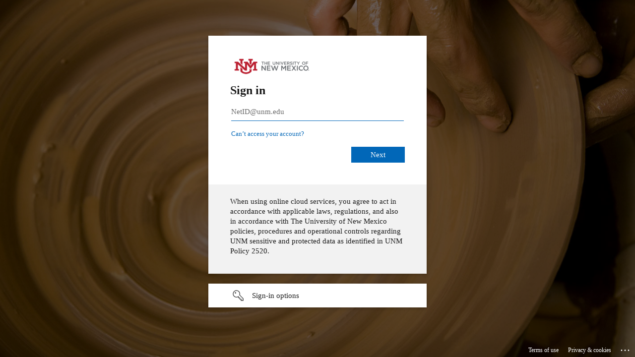

--- FILE ---
content_type: text/html; charset=utf-8
request_url: https://login.microsoftonline.com/25aa9830-e0f9-482b-897e-1a3b3c855e5c/saml2?SAMLRequest=fVLLbtswELz3KwTe9aIeoQhLhpsgaIAUNWKlh14CilolBCTS5VJG%2BvfVw0HjQ33kYmdnODOb7fvQeyewqIwuSRxExAMtTav0a0me63ufkW31ZYNi6OmR70b3pp%2Fg9wjovB0iWDfhbo3GcQB7AHtSEp6fHkvy5twReRj25lXpYNRDAO0YSoHrZCt7Bdq9aDFAedh9f6S3y2Ci3zlnVTM6WM9OQs53H3QL7yWZVu4meqWFWzRfMg1KWoOmc0b3SkMgzRDSTIiCJZEPUVf4KaONz4ob8GORNIlkWQaZDJcfEu%2FeWAnLN0vSiR6BeA93JXlhTHRNU0RJXLRpDlmRJgxEkbcti7ubSOQxTUWXT9u4F4jqBP%2FwiOMkHp3QriQ0oqkfpX6c1zTmUcwpDTJW%2FCLe3hpnpOm%2FKr3aP1rNjUCFfLYJuZN8torTIOLNuoT8W13v%2Ff2PQ028nx8x0jnGKViNfA3u%2Bq3jmZhUa858UWxnLwbhrmPniWr9blnlU4LK%2Fbngvg4XHx0i1f8bg8fwc0XCAZxohROb8LPc6vy8bGn1Fw%3D%3D&RelayState=TST-1597115-uCvxFFU39ABt9Yy1tD47kK4Jpq0m7U9H&sso_reload=true
body_size: 15108
content:


<!-- Copyright (C) Microsoft Corporation. All rights reserved. -->
<!DOCTYPE html>
<html dir="ltr" class="" lang="en">
<head>
    <title>Sign in to your account</title>
    <meta http-equiv="Content-Type" content="text/html; charset=UTF-8">
    <meta http-equiv="X-UA-Compatible" content="IE=edge">
    <meta name="viewport" content="width=device-width, initial-scale=1.0, maximum-scale=2.0, user-scalable=yes">
    <meta http-equiv="Pragma" content="no-cache">
    <meta http-equiv="Expires" content="-1">
    <link rel="preconnect" href="https://aadcdn.msftauth.net" crossorigin>
<meta http-equiv="x-dns-prefetch-control" content="on">
<link rel="dns-prefetch" href="//aadcdn.msftauth.net">
<link rel="dns-prefetch" href="//aadcdn.msauth.net">

    <meta name="PageID" content="ConvergedSignIn" />
    <meta name="SiteID" content="" />
    <meta name="ReqLC" content="1033" />
    <meta name="LocLC" content="en-US" />


        <meta name="format-detection" content="telephone=no" />

    <noscript>
        <meta http-equiv="Refresh" content="0; URL=https://login.microsoftonline.com/jsdisabled" />
    </noscript>

    
    
<meta name="robots" content="none" />

<script type="text/javascript" nonce='hKTAWhXahETxNqp7lXQw0g'>//<![CDATA[
$Config={"fShowPersistentCookiesWarning":false,"urlMsaSignUp":"https://login.live.com/oauth20_authorize.srf?scope=openid+profile+email+offline_access\u0026response_type=code\u0026client_id=51483342-085c-4d86-bf88-cf50c7252078\u0026response_mode=form_post\u0026redirect_uri=https%3a%2f%2flogin.microsoftonline.com%2fcommon%2ffederation%2foauth2msa\u0026state=[base64]\u0026estsfed=1\u0026uaid=a4925a23dbfc45788206f15c8285b1c4\u0026signup=1\u0026lw=1\u0026fl=easi2\u0026fci=https%3a%2f%2flogin.unm.edu%2fcas%2fsp%2fSAML2Client0%2fmetadata","urlMsaLogout":"https://login.live.com/logout.srf?iframed_by=https%3a%2f%2flogin.microsoftonline.com","urlOtherIdpForget":"https://login.live.com/forgetme.srf?iframed_by=https%3a%2f%2flogin.microsoftonline.com","showCantAccessAccountLink":true,"arrExternalTrustedRealmFederatedIdps":[{"IdpType":400,"IdpSignInUrl":"https://login.live.com/oauth20_authorize.srf?scope=openid+profile+email+offline_access\u0026response_type=code\u0026client_id=51483342-085c-4d86-bf88-cf50c7252078\u0026response_mode=form_post\u0026redirect_uri=https%3a%2f%2flogin.microsoftonline.com%2fcommon%2ffederation%2foauth2msa\u0026state=[base64]\u0026estsfed=1\u0026uaid=a4925a23dbfc45788206f15c8285b1c4\u0026fci=https%3a%2f%2flogin.unm.edu%2fcas%2fsp%2fSAML2Client0%2fmetadata\u0026idp_hint=github.com","DisplayName":"GitHub","Promoted":false}],"fEnableShowResendCode":true,"iShowResendCodeDelay":90000,"sSMSCtryPhoneData":"AF~Afghanistan~93!!!AX~Åland Islands~358!!!AL~Albania~355!!!DZ~Algeria~213!!!AS~American Samoa~1!!!AD~Andorra~376!!!AO~Angola~244!!!AI~Anguilla~1!!!AG~Antigua and Barbuda~1!!!AR~Argentina~54!!!AM~Armenia~374!!!AW~Aruba~297!!!AC~Ascension Island~247!!!AU~Australia~61!!!AT~Austria~43!!!AZ~Azerbaijan~994!!!BS~Bahamas~1!!!BH~Bahrain~973!!!BD~Bangladesh~880!!!BB~Barbados~1!!!BY~Belarus~375!!!BE~Belgium~32!!!BZ~Belize~501!!!BJ~Benin~229!!!BM~Bermuda~1!!!BT~Bhutan~975!!!BO~Bolivia~591!!!BQ~Bonaire~599!!!BA~Bosnia and Herzegovina~387!!!BW~Botswana~267!!!BR~Brazil~55!!!IO~British Indian Ocean Territory~246!!!VG~British Virgin Islands~1!!!BN~Brunei~673!!!BG~Bulgaria~359!!!BF~Burkina Faso~226!!!BI~Burundi~257!!!CV~Cabo Verde~238!!!KH~Cambodia~855!!!CM~Cameroon~237!!!CA~Canada~1!!!KY~Cayman Islands~1!!!CF~Central African Republic~236!!!TD~Chad~235!!!CL~Chile~56!!!CN~China~86!!!CX~Christmas Island~61!!!CC~Cocos (Keeling) Islands~61!!!CO~Colombia~57!!!KM~Comoros~269!!!CG~Congo~242!!!CD~Congo (DRC)~243!!!CK~Cook Islands~682!!!CR~Costa Rica~506!!!CI~Côte d\u0027Ivoire~225!!!HR~Croatia~385!!!CU~Cuba~53!!!CW~Curaçao~599!!!CY~Cyprus~357!!!CZ~Czechia~420!!!DK~Denmark~45!!!DJ~Djibouti~253!!!DM~Dominica~1!!!DO~Dominican Republic~1!!!EC~Ecuador~593!!!EG~Egypt~20!!!SV~El Salvador~503!!!GQ~Equatorial Guinea~240!!!ER~Eritrea~291!!!EE~Estonia~372!!!ET~Ethiopia~251!!!FK~Falkland Islands~500!!!FO~Faroe Islands~298!!!FJ~Fiji~679!!!FI~Finland~358!!!FR~France~33!!!GF~French Guiana~594!!!PF~French Polynesia~689!!!GA~Gabon~241!!!GM~Gambia~220!!!GE~Georgia~995!!!DE~Germany~49!!!GH~Ghana~233!!!GI~Gibraltar~350!!!GR~Greece~30!!!GL~Greenland~299!!!GD~Grenada~1!!!GP~Guadeloupe~590!!!GU~Guam~1!!!GT~Guatemala~502!!!GG~Guernsey~44!!!GN~Guinea~224!!!GW~Guinea-Bissau~245!!!GY~Guyana~592!!!HT~Haiti~509!!!HN~Honduras~504!!!HK~Hong Kong SAR~852!!!HU~Hungary~36!!!IS~Iceland~354!!!IN~India~91!!!ID~Indonesia~62!!!IR~Iran~98!!!IQ~Iraq~964!!!IE~Ireland~353!!!IM~Isle of Man~44!!!IL~Israel~972!!!IT~Italy~39!!!JM~Jamaica~1!!!JP~Japan~81!!!JE~Jersey~44!!!JO~Jordan~962!!!KZ~Kazakhstan~7!!!KE~Kenya~254!!!KI~Kiribati~686!!!KR~Korea~82!!!KW~Kuwait~965!!!KG~Kyrgyzstan~996!!!LA~Laos~856!!!LV~Latvia~371!!!LB~Lebanon~961!!!LS~Lesotho~266!!!LR~Liberia~231!!!LY~Libya~218!!!LI~Liechtenstein~423!!!LT~Lithuania~370!!!LU~Luxembourg~352!!!MO~Macao SAR~853!!!MG~Madagascar~261!!!MW~Malawi~265!!!MY~Malaysia~60!!!MV~Maldives~960!!!ML~Mali~223!!!MT~Malta~356!!!MH~Marshall Islands~692!!!MQ~Martinique~596!!!MR~Mauritania~222!!!MU~Mauritius~230!!!YT~Mayotte~262!!!MX~Mexico~52!!!FM~Micronesia~691!!!MD~Moldova~373!!!MC~Monaco~377!!!MN~Mongolia~976!!!ME~Montenegro~382!!!MS~Montserrat~1!!!MA~Morocco~212!!!MZ~Mozambique~258!!!MM~Myanmar~95!!!NA~Namibia~264!!!NR~Nauru~674!!!NP~Nepal~977!!!NL~Netherlands~31!!!NC~New Caledonia~687!!!NZ~New Zealand~64!!!NI~Nicaragua~505!!!NE~Niger~227!!!NG~Nigeria~234!!!NU~Niue~683!!!NF~Norfolk Island~672!!!KP~North Korea~850!!!MK~North Macedonia~389!!!MP~Northern Mariana Islands~1!!!NO~Norway~47!!!OM~Oman~968!!!PK~Pakistan~92!!!PW~Palau~680!!!PS~Palestinian Authority~970!!!PA~Panama~507!!!PG~Papua New Guinea~675!!!PY~Paraguay~595!!!PE~Peru~51!!!PH~Philippines~63!!!PL~Poland~48!!!PT~Portugal~351!!!PR~Puerto Rico~1!!!QA~Qatar~974!!!RE~Réunion~262!!!RO~Romania~40!!!RU~Russia~7!!!RW~Rwanda~250!!!BL~Saint Barthélemy~590!!!KN~Saint Kitts and Nevis~1!!!LC~Saint Lucia~1!!!MF~Saint Martin~590!!!PM~Saint Pierre and Miquelon~508!!!VC~Saint Vincent and the Grenadines~1!!!WS~Samoa~685!!!SM~San Marino~378!!!ST~São Tomé and Príncipe~239!!!SA~Saudi Arabia~966!!!SN~Senegal~221!!!RS~Serbia~381!!!SC~Seychelles~248!!!SL~Sierra Leone~232!!!SG~Singapore~65!!!SX~Sint Maarten~1!!!SK~Slovakia~421!!!SI~Slovenia~386!!!SB~Solomon Islands~677!!!SO~Somalia~252!!!ZA~South Africa~27!!!SS~South Sudan~211!!!ES~Spain~34!!!LK~Sri Lanka~94!!!SH~St Helena, Ascension, and Tristan da Cunha~290!!!SD~Sudan~249!!!SR~Suriname~597!!!SJ~Svalbard~47!!!SZ~Swaziland~268!!!SE~Sweden~46!!!CH~Switzerland~41!!!SY~Syria~963!!!TW~Taiwan~886!!!TJ~Tajikistan~992!!!TZ~Tanzania~255!!!TH~Thailand~66!!!TL~Timor-Leste~670!!!TG~Togo~228!!!TK~Tokelau~690!!!TO~Tonga~676!!!TT~Trinidad and Tobago~1!!!TA~Tristan da Cunha~290!!!TN~Tunisia~216!!!TR~Turkey~90!!!TM~Turkmenistan~993!!!TC~Turks and Caicos Islands~1!!!TV~Tuvalu~688!!!VI~U.S. Virgin Islands~1!!!UG~Uganda~256!!!UA~Ukraine~380!!!AE~United Arab Emirates~971!!!GB~United Kingdom~44!!!US~United States~1!!!UY~Uruguay~598!!!UZ~Uzbekistan~998!!!VU~Vanuatu~678!!!VA~Vatican City~39!!!VE~Venezuela~58!!!VN~Vietnam~84!!!WF~Wallis and Futuna~681!!!YE~Yemen~967!!!ZM~Zambia~260!!!ZW~Zimbabwe~263","fUseInlinePhoneNumber":true,"fDetectBrowserCapabilities":true,"fUseMinHeight":true,"fShouldSupportTargetCredentialForRecovery":true,"fAvoidNewOtcGenerationWhenAlreadySent":true,"fUseCertificateInterstitialView":true,"fIsPasskeySupportEnabled":true,"arrPromotedFedCredTypes":[],"fShowUserAlreadyExistErrorHandling":true,"fBlockOnAppleEmailClaimError":true,"fIsVerifiableCredentialsSupportEnabled":true,"iVerifiableCredentialPresentationPollingIntervalSeconds":0.5,"iVerifiableCredentialPresentationPollingTimeoutSeconds":300,"fIsQrPinEnabled":true,"fPasskeyAssertionRedirect":true,"fFixUrlExternalIdpFederation":true,"fEnableBackButtonBugFix":true,"fEnableTotalLossRecovery":true,"fUpdatePromotedCredTypesOrder":true,"fUseNewPromotedCredsComponent":true,"urlSessionState":"https://login.microsoftonline.com/common/DeviceCodeStatus","urlResetPassword":"https://passwordreset.microsoftonline.com/?ru=https%3a%2f%2flogin.microsoftonline.com%2f25aa9830-e0f9-482b-897e-1a3b3c855e5c%2freprocess%3fctx%[base64]\u0026mkt=en-US\u0026hosted=0\u0026device_platform=macOS","urlMsaResetPassword":"https://account.live.com/password/reset?wreply=https%3a%2f%2flogin.microsoftonline.com%2f25aa9830-e0f9-482b-897e-1a3b3c855e5c%2freprocess%3fctx%[base64]\u0026mkt=en-US","fFixUrlResetPassword":true,"urlGetCredentialType":"https://login.microsoftonline.com/common/GetCredentialType?mkt=en-US","urlGetRecoveryCredentialType":"https://login.microsoftonline.com/common/getrecoverycredentialtype?mkt=en-US","urlGetOneTimeCode":"https://login.microsoftonline.com/common/GetOneTimeCode","urlLogout":"https://login.microsoftonline.com/25aa9830-e0f9-482b-897e-1a3b3c855e5c/uxlogout","urlForget":"https://login.microsoftonline.com/forgetuser","urlDisambigRename":"https://go.microsoft.com/fwlink/p/?LinkID=733247","urlGoToAADError":"https://login.live.com/oauth20_authorize.srf?scope=openid+profile+email+offline_access\u0026response_type=code\u0026client_id=51483342-085c-4d86-bf88-cf50c7252078\u0026response_mode=form_post\u0026redirect_uri=https%3a%2f%2flogin.microsoftonline.com%2fcommon%2ffederation%2foauth2msa\u0026state=[base64]\u0026estsfed=1\u0026uaid=a4925a23dbfc45788206f15c8285b1c4\u0026fci=https%3a%2f%2flogin.unm.edu%2fcas%2fsp%2fSAML2Client0%2fmetadata","urlDeviceFingerprinting":"","urlPIAEndAuth":"https://login.microsoftonline.com/common/PIA/EndAuth","urlStartTlr":"https://login.microsoftonline.com/25aa9830-e0f9-482b-897e-1a3b3c855e5c/tlr/start","fKMSIEnabled":false,"iLoginMode":1,"fAllowPhoneSignIn":true,"fAllowPhoneInput":true,"fAllowSkypeNameLogin":true,"iMaxPollErrors":5,"iPollingTimeout":300,"srsSuccess":true,"fShowSwitchUser":true,"arrValErrs":["50058"],"sErrorCode":"50058","sWAMExtension":"ppnbnpeolgkicgegkbkbjmhlideopiji","sWAMChannel":"53ee284d-920a-4b59-9d30-a60315b26836","sErrTxt":"","sResetPasswordPrefillParam":"username","onPremPasswordValidationConfig":{"isUserRealmPrecheckEnabled":true},"fSwitchDisambig":true,"iRemoteNgcPollingType":2,"fUseNewNoPasswordTypes":true,"urlAadSignup":"https://signup.microsoft.com/signup?sku=teams_commercial_trial\u0026origin=ests\u0026culture=en-US","sCloudInstanceName":"microsoftonline.com","fShowSignInOptionsAsButton":true,"fUseNewPhoneSignInError":true,"fIsUpdatedAutocompleteEnabled":true,"fActivateFocusOnApprovalNumberRemoteNGC":true,"fIsPasskey":true,"fEnableDFPIntegration":true,"fEnableCenterFocusedApprovalNumber":true,"fShowPassKeyErrorUCP":true,"fFixPhoneDisambigSignupRedirect":true,"fEnableQrCodeA11YFixes":true,"fEnablePasskeyAwpError":true,"fEnableAuthenticatorTimeoutFix":true,"fEnablePasskeyAutofillUI":true,"sCrossDomainCanary":"[base64]","arrExcludedDisplayNames":["unknown"],"fFixShowRevealPassword":true,"fRemoveTLRFragment":true,"iMaxStackForKnockoutAsyncComponents":10000,"fShowButtons":true,"urlCdn":"https://aadcdn.msftauth.net/shared/1.0/","urlDefaultFavicon":"https://aadcdn.msftauth.net/shared/1.0/content/images/favicon_a_eupayfgghqiai7k9sol6lg2.ico","urlFooterTOU":"https://www.microsoft.com/en-US/servicesagreement/","urlFooterPrivacy":"https://privacy.microsoft.com/en-US/privacystatement","urlPost":"https://login.microsoftonline.com/25aa9830-e0f9-482b-897e-1a3b3c855e5c/login","urlPostAad":"https://login.microsoftonline.com/25aa9830-e0f9-482b-897e-1a3b3c855e5c/login","urlPostMsa":"https://login.live.com/ppsecure/partnerpost.srf?scope=openid+profile+email+offline_access\u0026response_type=code\u0026client_id=51483342-085c-4d86-bf88-cf50c7252078\u0026response_mode=form_post\u0026redirect_uri=https%3a%2f%2flogin.microsoftonline.com%2fcommon%2ffederation%2foauth2msa\u0026state=[base64]\u0026flow=fido\u0026estsfed=1\u0026uaid=a4925a23dbfc45788206f15c8285b1c4\u0026fci=https%3a%2f%2flogin.unm.edu%2fcas%2fsp%2fSAML2Client0%2fmetadata","urlRefresh":"https://login.microsoftonline.com/25aa9830-e0f9-482b-897e-1a3b3c855e5c/reprocess?ctx=[base64]","urlCancel":"https://login.unm.edu/cas/login?client_name=SAML2Client0\u0026error=access_denied\u0026error_subcode=cancel\u0026state=TST-1597115-uCvxFFU39ABt9Yy1tD47kK4Jpq0m7U9H","urlResume":"https://login.microsoftonline.com/25aa9830-e0f9-482b-897e-1a3b3c855e5c/resume?ctx=[base64]","iPawnIcon":0,"iPollingInterval":1,"sPOST_Username":"","fEnableNumberMatching":true,"sFT":"[base64]","sFTName":"flowToken","sSessionIdentifierName":"code","sCtx":"[base64]","iProductIcon":-1,"fEnableOneDSClientTelemetry":true,"staticTenantBranding":[{"Locale":0,"BannerLogo":"https://aadcdn.msftauthimages.net/dbd5a2dd-hjf-ifajl5-iwckwbvi6uyo6x4zhzdfkagkgniuyhve/logintenantbranding/0/bannerlogo?ts=637091925294966079","Illustration":"https://aadcdn.msftauthimages.net/dbd5a2dd-hjf-ifajl5-iwckwbvi6uyo6x4zhzdfkagkgniuyhve/logintenantbranding/0/illustration?ts=637091925283815551","BoilerPlateText":"<p>When using online cloud services, you agree to act in accordance with applicable laws, regulations, and also in accordance with The University of New Mexico policies, procedures and operational controls regarding UNM sensitive and protected data as identified in UNM Policy 2520.</p>\n","UserIdLabel":"NetID@unm.edu","KeepMeSignedInDisabled":false,"UseTransparentLightBox":false}],"oAppCobranding":{},"iBackgroundImage":4,"arrSessions":[],"fApplicationInsightsEnabled":false,"iApplicationInsightsEnabledPercentage":0,"urlSetDebugMode":"https://login.microsoftonline.com/common/debugmode","fEnableCssAnimation":true,"fDisableAnimationIfAnimationEndUnsupported":true,"fAllowGrayOutLightBox":true,"fUseMsaSessionState":true,"fIsRemoteNGCSupported":true,"desktopSsoConfig":{"isEdgeAnaheimAllowed":true,"iwaEndpointUrlFormat":"https://autologon.microsoftazuread-sso.com/{0}/winauth/sso?client-request-id=a4925a23-dbfc-4578-8206-f15c8285b1c4","iwaSsoProbeUrlFormat":"https://autologon.microsoftazuread-sso.com/{0}/winauth/ssoprobe?client-request-id=a4925a23-dbfc-4578-8206-f15c8285b1c4","iwaIFrameUrlFormat":"https://autologon.microsoftazuread-sso.com/{0}/winauth/iframe?client-request-id=a4925a23-dbfc-4578-8206-f15c8285b1c4\u0026isAdalRequest=False","iwaRequestTimeoutInMs":10000,"startDesktopSsoOnPageLoad":false,"progressAnimationTimeout":10000,"isEdgeAllowed":false,"minDssoEdgeVersion":"17","isSafariAllowed":true,"redirectUri":"https://login.unm.edu/cas/login?client_name=SAML2Client0\u0026error=interaction_required\u0026error_description=Seamless+single+sign+on+failed+for+the+user.+This+can+happen+if+the+user+is+unable+to+access+on+premises+AD+or+intranet+zone+is+not+configured+correctly+Trace+ID%3a+87d29b96-2b8a-4a2c-8633-7ceac9557100+Correlation+ID%3a+a4925a23-dbfc-4578-8206-f15c8285b1c4+Timestamp%3a+2025-11-27+01%3a31%3a17Z\u0026state=TST-1597115-uCvxFFU39ABt9Yy1tD47kK4Jpq0m7U9H","isIEAllowedForSsoProbe":true,"edgeRedirectUri":"https://autologon.microsoftazuread-sso.com/25aa9830-e0f9-482b-897e-1a3b3c855e5c/winauth/sso/edgeredirect?client-request-id=a4925a23-dbfc-4578-8206-f15c8285b1c4\u0026origin=login.microsoftonline.com\u0026is_redirected=1","isFlowTokenPassedInEdge":true},"urlLogin":"https://login.microsoftonline.com/25aa9830-e0f9-482b-897e-1a3b3c855e5c/reprocess?ctx=[base64]","urlDssoStatus":"https://login.microsoftonline.com/common/instrumentation/dssostatus","iSessionPullType":2,"fUseSameSite":true,"iAllowedIdentities":2,"uiflavor":1001,"urlFidoHelp":"https://go.microsoft.com/fwlink/?linkid=2013738","fShouldPlatformKeyBeSuppressed":true,"urlFidoLogin":"https://login.microsoft.com/25aa9830-e0f9-482b-897e-1a3b3c855e5c/fido/get?uiflavor=Web","fIsFidoSupported":true,"fLoadStringCustomizationPromises":true,"fUseAlternateTextForSwitchToCredPickerLink":true,"fOfflineAccountVisible":false,"fEnableUserStateFix":true,"fAccessPassSupported":true,"fShowAccessPassPeek":true,"fUpdateSessionPollingLogic":true,"fEnableShowPickerCredObservable":true,"fFetchSessionsSkipDsso":true,"fIsCiamUserFlowUxNewLogicEnabled":true,"fUseNonMicrosoftDefaultBrandingForCiam":true,"sCompanyDisplayName":"University of New Mexico","fRemoveCustomCss":true,"fFixUICrashForApiRequestHandler":true,"fShowUpdatedKoreanPrivacyFooter":true,"fUsePostCssHotfix":true,"fFixUserFlowBranding":true,"fIsQrCodePinSupported":true,"fEnablePasskeyNullFix":true,"fEnableRefreshCookiesFix":true,"fEnableWebNativeBridgeInterstitialUx":true,"fEnableWindowParentingFix":true,"fEnableNativeBridgeErrors":true,"urlAcmaServerPath":"https://login.microsoftonline.com","sTenantId":"25aa9830-e0f9-482b-897e-1a3b3c855e5c","sMkt":"en-US","fIsDesktop":true,"fUpdateConfigInit":true,"fLogDisallowedCssProperties":true,"fDisallowExternalFonts":true,"sFidoChallenge":"O.eyJ0eXAiOiJKV1QiLCJhbGciOiJSUzI1NiIsIng1dCI6InJ0c0ZULWItN0x1WTdEVlllU05LY0lKN1ZuYyJ9.eyJhdWQiOiJ1cm46bWljcm9zb2Z0OmZpZG86Y2hhbGxlbmdlIiwiaXNzIjoiaHR0cHM6Ly9sb2dpbi5taWNyb3NvZnQuY29tIiwiaWF0IjoxNzY0MjA3MDc3LCJuYmYiOjE3NjQyMDcwNzcsImV4cCI6MTc2NDIwNzM3N30.[base64]","scid":1015,"hpgact":1900,"hpgid":1104,"pgid":"ConvergedSignIn","apiCanary":"[base64]","canary":"1w3Z+5Or2lrAyH7sVNseSP60Lht9DM+tOZbRsKZwRa0=8:1:CANARY:+qhH3n3wUblxl0BnCiJt0niWfqM7B3jmn4BGrS8+MV8=","sCanaryTokenName":"canary","fSkipRenderingNewCanaryToken":false,"fEnableNewCsrfProtection":true,"correlationId":"a4925a23-dbfc-4578-8206-f15c8285b1c4","sessionId":"87d29b96-2b8a-4a2c-8633-7ceac9557100","sRingId":"R6","locale":{"mkt":"en-US","lcid":1033},"slMaxRetry":2,"slReportFailure":true,"strings":{"desktopsso":{"authenticatingmessage":"Trying to sign you in"}},"enums":{"ClientMetricsModes":{"None":0,"SubmitOnPost":1,"SubmitOnRedirect":2,"InstrumentPlt":4}},"urls":{"instr":{"pageload":"https://login.microsoftonline.com/common/instrumentation/reportpageload","dssostatus":"https://login.microsoftonline.com/common/instrumentation/dssostatus"}},"browser":{"ltr":1,"Chrome":1,"_Mac":1,"_M131":1,"_D0":1,"Full":1,"RE_WebKit":1,"b":{"name":"Chrome","major":131,"minor":0},"os":{"name":"OSX","version":"10.15.7"},"V":"131.0"},"watson":{"url":"/common/handlers/watson","bundle":"https://aadcdn.msftauth.net/ests/2.1/content/cdnbundles/watson.min_q5ptmu8aniymd4ftuqdkda2.js","sbundle":"https://aadcdn.msftauth.net/ests/2.1/content/cdnbundles/watsonsupportwithjquery.3.5.min_dc940oomzau4rsu8qesnvg2.js","fbundle":"https://aadcdn.msftauth.net/ests/2.1/content/cdnbundles/frameworksupport.min_oadrnc13magb009k4d20lg2.js","resetErrorPeriod":5,"maxCorsErrors":-1,"maxInjectErrors":5,"maxErrors":10,"maxTotalErrors":3,"expSrcs":["https://login.microsoftonline.com","https://aadcdn.msauth.net/","https://aadcdn.msftauth.net/",".login.microsoftonline.com"],"envErrorRedirect":true,"envErrorUrl":"/common/handlers/enverror"},"loader":{"cdnRoots":["https://aadcdn.msauth.net/","https://aadcdn.msftauth.net/"],"logByThrowing":true,"tenantBrandingCdnRoots":["aadcdn.msauthimages.net","aadcdn.msftauthimages.net"]},"serverDetails":{"slc":"ProdSlices","dc":"EUS","ri":"BL6XXXX","ver":{"v":[2,1,22549,4]},"rt":"2025-11-27T01:31:17","et":46},"clientEvents":{"enabled":true,"telemetryEnabled":true,"useOneDSEventApi":true,"flush":60000,"autoPost":true,"autoPostDelay":1000,"minEvents":1,"maxEvents":1,"pltDelay":500,"appInsightsConfig":{"instrumentationKey":"69adc3c768bd4dc08c19416121249fcc-66f1668a-797b-4249-95e3-6c6651768c28-7293","webAnalyticsConfiguration":{"autoCapture":{"jsError":true}}},"defaultEventName":"IDUX_ESTSClientTelemetryEvent_WebWatson","serviceID":3,"endpointUrl":""},"fApplyAsciiRegexOnInput":true,"country":"US","fBreakBrandingSigninString":true,"bsso":{"states":{"START":"start","INPROGRESS":"in-progress","END":"end","END_SSO":"end-sso","END_USERS":"end-users"},"nonce":"AwABEgEAAAADAOz_BQD0_5WnY1U5EeMxsngvlTULi1kGlvzeyhb090nqIJ-F4DDmOvzs6I5oclDkRz4BnZctrvAgqqm9MCAF8Gpd02tbhRggAA","overallTimeoutMs":4000,"telemetry":{"type":"ChromeSsoTelemetry","nonce":"AwABDwEAAAADAOz_BQD0_4u23-s0xtVjEFSPAaTuWEV_oXCFticf6XaG1c2laamQt7r8svOSOmOP8K9jUzWakDs0k7eTf4HApwKFxrIilAILilha4MlcIlqSQ2BZMgFwIAA","reportStates":[]},"redirectEndStates":["end"],"cookieNames":{"aadSso":"AADSSO","winSso":"ESTSSSO","ssoTiles":"ESTSSSOTILES","ssoPulled":"SSOCOOKIEPULLED","userList":"ESTSUSERLIST"},"type":"chrome","reason":"Pull suppressed because it was already attempted and the current URL was reloaded."},"urlNoCookies":"https://login.microsoftonline.com/cookiesdisabled","fTrimChromeBssoUrl":true,"inlineMode":5,"fShowCopyDebugDetailsLink":true,"fTenantBrandingCdnAddEventHandlers":true,"fAddTryCatchForIFrameRedirects":true};
//]]></script> 
<script type="text/javascript" nonce='hKTAWhXahETxNqp7lXQw0g'>//<![CDATA[
!function(){var e=window,r=e.$Debug=e.$Debug||{},t=e.$Config||{};if(!r.appendLog){var n=[],o=0;r.appendLog=function(e){var r=t.maxDebugLog||25,i=(new Date).toUTCString()+":"+e;n.push(o+":"+i),n.length>r&&n.shift(),o++},r.getLogs=function(){return n}}}(),function(){function e(e,r){function t(i){var a=e[i];if(i<n-1){return void(o.r[a]?t(i+1):o.when(a,function(){t(i+1)}))}r(a)}var n=e.length;t(0)}function r(e,r,i){function a(){var e=!!s.method,o=e?s.method:i[0],a=s.extraArgs||[],u=n.$WebWatson;try{
var c=t(i,!e);if(a&&a.length>0){for(var d=a.length,l=0;l<d;l++){c.push(a[l])}}o.apply(r,c)}catch(e){return void(u&&u.submitFromException&&u.submitFromException(e))}}var s=o.r&&o.r[e];return r=r||this,s&&(s.skipTimeout?a():n.setTimeout(a,0)),s}function t(e,r){return Array.prototype.slice.call(e,r?1:0)}var n=window;n.$Do||(n.$Do={"q":[],"r":[],"removeItems":[],"lock":0,"o":[]});var o=n.$Do;o.when=function(t,n){function i(e){r(e,a,s)||o.q.push({"id":e,"c":a,"a":s})}var a=0,s=[],u=1;"function"==typeof n||(a=n,
u=2);for(var c=u;c<arguments.length;c++){s.push(arguments[c])}t instanceof Array?e(t,i):i(t)},o.register=function(e,t,n){if(!o.r[e]){o.o.push(e);var i={};if(t&&(i.method=t),n&&(i.skipTimeout=n),arguments&&arguments.length>3){i.extraArgs=[];for(var a=3;a<arguments.length;a++){i.extraArgs.push(arguments[a])}}o.r[e]=i,o.lock++;try{for(var s=0;s<o.q.length;s++){var u=o.q[s];u.id==e&&r(e,u.c,u.a)&&o.removeItems.push(u)}}catch(e){throw e}finally{if(0===--o.lock){for(var c=0;c<o.removeItems.length;c++){
for(var d=o.removeItems[c],l=0;l<o.q.length;l++){if(o.q[l]===d){o.q.splice(l,1);break}}}o.removeItems=[]}}}},o.unregister=function(e){o.r[e]&&delete o.r[e]}}(),function(e,r){function t(){if(!a){if(!r.body){return void setTimeout(t)}a=!0,e.$Do.register("doc.ready",0,!0)}}function n(){if(!s){if(!r.body){return void setTimeout(n)}t(),s=!0,e.$Do.register("doc.load",0,!0),i()}}function o(e){(r.addEventListener||"load"===e.type||"complete"===r.readyState)&&t()}function i(){
r.addEventListener?(r.removeEventListener("DOMContentLoaded",o,!1),e.removeEventListener("load",n,!1)):r.attachEvent&&(r.detachEvent("onreadystatechange",o),e.detachEvent("onload",n))}var a=!1,s=!1;if("complete"===r.readyState){return void setTimeout(n)}!function(){r.addEventListener?(r.addEventListener("DOMContentLoaded",o,!1),e.addEventListener("load",n,!1)):r.attachEvent&&(r.attachEvent("onreadystatechange",o),e.attachEvent("onload",n))}()}(window,document),function(){function e(){
return f.$Config||f.ServerData||{}}function r(e,r){var t=f.$Debug;t&&t.appendLog&&(r&&(e+=" '"+(r.src||r.href||"")+"'",e+=", id:"+(r.id||""),e+=", async:"+(r.async||""),e+=", defer:"+(r.defer||"")),t.appendLog(e))}function t(){var e=f.$B;if(void 0===d){if(e){d=e.IE}else{var r=f.navigator.userAgent;d=-1!==r.indexOf("MSIE ")||-1!==r.indexOf("Trident/")}}return d}function n(){var e=f.$B;if(void 0===l){if(e){l=e.RE_Edge}else{var r=f.navigator.userAgent;l=-1!==r.indexOf("Edge")}}return l}function o(e){
var r=e.indexOf("?"),t=r>-1?r:e.length,n=e.lastIndexOf(".",t);return e.substring(n,n+v.length).toLowerCase()===v}function i(){var r=e();return(r.loader||{}).slReportFailure||r.slReportFailure||!1}function a(){return(e().loader||{}).redirectToErrorPageOnLoadFailure||!1}function s(){return(e().loader||{}).logByThrowing||!1}function u(e){if(!t()&&!n()){return!1}var r=e.src||e.href||"";if(!r){return!0}if(o(r)){var i,a,s;try{i=e.sheet,a=i&&i.cssRules,s=!1}catch(e){s=!0}if(i&&!a&&s){return!0}
if(i&&a&&0===a.length){return!0}}return!1}function c(){function t(e){g.getElementsByTagName("head")[0].appendChild(e)}function n(e,r,t,n){var u=null;return u=o(e)?i(e):"script"===n.toLowerCase()?a(e):s(e,n),r&&(u.id=r),"function"==typeof u.setAttribute&&(u.setAttribute("crossorigin","anonymous"),t&&"string"==typeof t&&u.setAttribute("integrity",t)),u}function i(e){var r=g.createElement("link");return r.rel="stylesheet",r.type="text/css",r.href=e,r}function a(e){
var r=g.createElement("script"),t=g.querySelector("script[nonce]");if(r.type="text/javascript",r.src=e,r.defer=!1,r.async=!1,t){var n=t.nonce||t.getAttribute("nonce");r.setAttribute("nonce",n)}return r}function s(e,r){var t=g.createElement(r);return t.src=e,t}function d(e,r){if(e&&e.length>0&&r){for(var t=0;t<e.length;t++){if(-1!==r.indexOf(e[t])){return!0}}}return!1}function l(r){if(e().fTenantBrandingCdnAddEventHandlers){var t=d(E,r)?E:b;if(!(t&&t.length>1)){return r}for(var n=0;n<t.length;n++){
if(-1!==r.indexOf(t[n])){var o=t[n+1<t.length?n+1:0],i=r.substring(t[n].length);return"https://"!==t[n].substring(0,"https://".length)&&(o="https://"+o,i=i.substring("https://".length)),o+i}}return r}if(!(b&&b.length>1)){return r}for(var a=0;a<b.length;a++){if(0===r.indexOf(b[a])){return b[a+1<b.length?a+1:0]+r.substring(b[a].length)}}return r}function f(e,t,n,o){if(r("[$Loader]: "+(L.failMessage||"Failed"),o),w[e].retry<y){return w[e].retry++,h(e,t,n),void c._ReportFailure(w[e].retry,w[e].srcPath)}n&&n()}
function v(e,t,n,o){if(u(o)){return f(e,t,n,o)}r("[$Loader]: "+(L.successMessage||"Loaded"),o),h(e+1,t,n);var i=w[e].onSuccess;"function"==typeof i&&i(w[e].srcPath)}function h(e,o,i){if(e<w.length){var a=w[e];if(!a||!a.srcPath){return void h(e+1,o,i)}a.retry>0&&(a.srcPath=l(a.srcPath),a.origId||(a.origId=a.id),a.id=a.origId+"_Retry_"+a.retry);var s=n(a.srcPath,a.id,a.integrity,a.tagName);s.onload=function(){v(e,o,i,s)},s.onerror=function(){f(e,o,i,s)},s.onreadystatechange=function(){
"loaded"===s.readyState?setTimeout(function(){v(e,o,i,s)},500):"complete"===s.readyState&&v(e,o,i,s)},t(s),r("[$Loader]: Loading '"+(a.srcPath||"")+"', id:"+(a.id||""))}else{o&&o()}}var p=e(),y=p.slMaxRetry||2,m=p.loader||{},b=m.cdnRoots||[],E=m.tenantBrandingCdnRoots||[],L=this,w=[];L.retryOnError=!0,L.successMessage="Loaded",L.failMessage="Error",L.Add=function(e,r,t,n,o,i){e&&w.push({"srcPath":e,"id":r,"retry":n||0,"integrity":t,"tagName":o||"script","onSuccess":i})},L.AddForReload=function(e,r){
var t=e.src||e.href||"";L.Add(t,"AddForReload",e.integrity,1,e.tagName,r)},L.AddIf=function(e,r,t){e&&L.Add(r,t)},L.Load=function(e,r){h(0,e,r)}}var d,l,f=window,g=f.document,v=".css";c.On=function(e,r,t){if(!e){throw"The target element must be provided and cannot be null."}r?c.OnError(e,t):c.OnSuccess(e,t)},c.OnSuccess=function(e,t){if(!e){throw"The target element must be provided and cannot be null."}if(u(e)){return c.OnError(e,t)}var n=e.src||e.href||"",o=i(),s=a();r("[$Loader]: Loaded",e);var d=new c
;d.failMessage="Reload Failed",d.successMessage="Reload Success",d.Load(null,function(){if(o){throw"Unexpected state. ResourceLoader.Load() failed despite initial load success. ['"+n+"']"}s&&(document.location.href="/error.aspx?err=504")})},c.OnError=function(e,t){var n=e.src||e.href||"",o=i(),s=a();if(!e){throw"The target element must be provided and cannot be null."}r("[$Loader]: Failed",e);var u=new c;u.failMessage="Reload Failed",u.successMessage="Reload Success",u.AddForReload(e,t),
u.Load(null,function(){if(o){throw"Failed to load external resource ['"+n+"']"}s&&(document.location.href="/error.aspx?err=504")}),c._ReportFailure(0,n)},c._ReportFailure=function(e,r){if(s()&&!t()){throw"[Retry "+e+"] Failed to load external resource ['"+r+"'], reloading from fallback CDN endpoint"}},f.$Loader=c}(),function(){function e(){if(!E){var e=new h.$Loader;e.AddIf(!h.jQuery,y.sbundle,"WebWatson_DemandSupport"),y.sbundle=null,delete y.sbundle,e.AddIf(!h.$Api,y.fbundle,"WebWatson_DemandFramework"),
y.fbundle=null,delete y.fbundle,e.Add(y.bundle,"WebWatson_DemandLoaded"),e.Load(r,t),E=!0}}function r(){if(h.$WebWatson){if(h.$WebWatson.isProxy){return void t()}m.when("$WebWatson.full",function(){for(;b.length>0;){var e=b.shift();e&&h.$WebWatson[e.cmdName].apply(h.$WebWatson,e.args)}})}}function t(){if(!h.$WebWatson||h.$WebWatson.isProxy){if(!L&&JSON){try{var e=new XMLHttpRequest;e.open("POST",y.url),e.setRequestHeader("Accept","application/json"),
e.setRequestHeader("Content-Type","application/json; charset=UTF-8"),e.setRequestHeader("canary",p.apiCanary),e.setRequestHeader("client-request-id",p.correlationId),e.setRequestHeader("hpgid",p.hpgid||0),e.setRequestHeader("hpgact",p.hpgact||0);for(var r=-1,t=0;t<b.length;t++){if("submit"===b[t].cmdName){r=t;break}}var o=b[r]?b[r].args||[]:[],i={"sr":y.sr,"ec":"Failed to load external resource [Core Watson files]","wec":55,"idx":1,"pn":p.pgid||"","sc":p.scid||0,"hpg":p.hpgid||0,
"msg":"Failed to load external resource [Core Watson files]","url":o[1]||"","ln":0,"ad":0,"an":!1,"cs":"","sd":p.serverDetails,"ls":null,"diag":v(y)};e.send(JSON.stringify(i))}catch(e){}L=!0}y.loadErrorUrl&&window.location.assign(y.loadErrorUrl)}n()}function n(){b=[],h.$WebWatson=null}function o(r){return function(){var t=arguments;b.push({"cmdName":r,"args":t}),e()}}function i(){var e=["foundException","resetException","submit"],r=this;r.isProxy=!0;for(var t=e.length,n=0;n<t;n++){var i=e[n];i&&(r[i]=o(i))}
}function a(e,r,t,n,o,i,a){var s=h.event;return i||(i=l(o||s,a?a+2:2)),h.$Debug&&h.$Debug.appendLog&&h.$Debug.appendLog("[WebWatson]:"+(e||"")+" in "+(r||"")+" @ "+(t||"??")),$.submit(e,r,t,n,o||s,i,a)}function s(e,r){return{"signature":e,"args":r,"toString":function(){return this.signature}}}function u(e){for(var r=[],t=e.split("\n"),n=0;n<t.length;n++){r.push(s(t[n],[]))}return r}function c(e){for(var r=[],t=e.split("\n"),n=0;n<t.length;n++){var o=s(t[n],[]);t[n+1]&&(o.signature+="@"+t[n+1],n++),r.push(o)
}return r}function d(e){if(!e){return null}try{if(e.stack){return u(e.stack)}if(e.error){if(e.error.stack){return u(e.error.stack)}}else if(window.opera&&e.message){return c(e.message)}}catch(e){}return null}function l(e,r){var t=[];try{for(var n=arguments.callee;r>0;){n=n?n.caller:n,r--}for(var o=0;n&&o<w;){var i="InvalidMethod()";try{i=n.toString()}catch(e){}var a=[],u=n.args||n.arguments;if(u){for(var c=0;c<u.length;c++){a[c]=u[c]}}t.push(s(i,a)),n=n.caller,o++}}catch(e){t.push(s(e.toString(),[]))}
var l=d(e);return l&&(t.push(s("--- Error Event Stack -----------------",[])),t=t.concat(l)),t}function f(e){if(e){try{var r=/function (.{1,})\(/,t=r.exec(e.constructor.toString());return t&&t.length>1?t[1]:""}catch(e){}}return""}function g(e){if(e){try{if("string"!=typeof e&&JSON&&JSON.stringify){var r=f(e),t=JSON.stringify(e);return t&&"{}"!==t||(e.error&&(e=e.error,r=f(e)),(t=JSON.stringify(e))&&"{}"!==t||(t=e.toString())),r+":"+t}}catch(e){}}return""+(e||"")}function v(e){var r=[];try{
if(jQuery?(r.push("jQuery v:"+jQuery().jquery),jQuery.easing?r.push("jQuery.easing:"+JSON.stringify(jQuery.easing)):r.push("jQuery.easing is not defined")):r.push("jQuery is not defined"),e&&e.expectedVersion&&r.push("Expected jQuery v:"+e.expectedVersion),m){var t,n="";for(t=0;t<m.o.length;t++){n+=m.o[t]+";"}for(r.push("$Do.o["+n+"]"),n="",t=0;t<m.q.length;t++){n+=m.q[t].id+";"}r.push("$Do.q["+n+"]")}if(h.$Debug&&h.$Debug.getLogs){var o=h.$Debug.getLogs();o&&o.length>0&&(r=r.concat(o))}if(b){
for(var i=0;i<b.length;i++){var a=b[i];if(a&&"submit"===a.cmdName){try{if(JSON&&JSON.stringify){var s=JSON.stringify(a);s&&r.push(s)}}catch(e){r.push(g(e))}}}}}catch(e){r.push(g(e))}return r}var h=window,p=h.$Config||{},y=p.watson,m=h.$Do;if(!h.$WebWatson&&y){var b=[],E=!1,L=!1,w=10,$=h.$WebWatson=new i;$.CB={},$._orgErrorHandler=h.onerror,h.onerror=a,$.errorHooked=!0,m.when("jQuery.version",function(e){y.expectedVersion=e}),m.register("$WebWatson")}}(),function(){function e(e,r){
for(var t=r.split("."),n=t.length,o=0;o<n&&null!==e&&void 0!==e;){e=e[t[o++]]}return e}function r(r){var t=null;return null===u&&(u=e(i,"Constants")),null!==u&&r&&(t=e(u,r)),null===t||void 0===t?"":t.toString()}function t(t){var n=null;return null===a&&(a=e(i,"$Config.strings")),null!==a&&t&&(n=e(a,t.toLowerCase())),null!==n&&void 0!==n||(n=r(t)),null===n||void 0===n?"":n.toString()}function n(e,r){var n=null;return e&&r&&r[e]&&(n=t("errors."+r[e])),n||(n=t("errors."+e)),n||(n=t("errors."+c)),n||(n=t(c)),n}
function o(t){var n=null;return null===s&&(s=e(i,"$Config.urls")),null!==s&&t&&(n=e(s,t.toLowerCase())),null!==n&&void 0!==n||(n=r(t)),null===n||void 0===n?"":n.toString()}var i=window,a=null,s=null,u=null,c="GENERIC_ERROR";i.GetString=t,i.GetErrorString=n,i.GetUrl=o}(),function(){var e=window,r=e.$Config||{};e.$B=r.browser||{}}(),function(){function e(e,r,t){e&&e.addEventListener?e.addEventListener(r,t):e&&e.attachEvent&&e.attachEvent("on"+r,t)}function r(r,t){e(document.getElementById(r),"click",t)}
function t(r,t){var n=document.getElementsByName(r);n&&n.length>0&&e(n[0],"click",t)}var n=window;n.AddListener=e,n.ClickEventListenerById=r,n.ClickEventListenerByName=t}();
//]]></script> 
<script type="text/javascript" nonce='hKTAWhXahETxNqp7lXQw0g'>//<![CDATA[
!function(t,e){!function(){var n=e.getElementsByTagName("head")[0];n&&n.addEventListener&&(n.addEventListener("error",function(e){null!==e.target&&"cdn"===e.target.getAttribute("data-loader")&&t.$Loader.OnError(e.target)},!0),n.addEventListener("load",function(e){null!==e.target&&"cdn"===e.target.getAttribute("data-loader")&&t.$Loader.OnSuccess(e.target)},!0))}()}(window,document);
//]]></script>

    
        <link rel="prefetch" href="https://login.live.com/Me.htm?v=3" />
                <link rel="shortcut icon" href="https://aadcdn.msftauth.net/shared/1.0/content/images/favicon_a_eupayfgghqiai7k9sol6lg2.ico" />

    <script type="text/javascript" nonce='hKTAWhXahETxNqp7lXQw0g'>
        ServerData = $Config;
    </script>


    
    <link data-loader="cdn" crossorigin="anonymous" href="https://aadcdn.msftauth.net/ests/2.1/content/cdnbundles/converged.v2.login.min_mkpl9nldoqjz1veio3hiig2.css" rel="stylesheet" />


    <script data-loader="cdn" crossorigin="anonymous" src="https://aadcdn.msftauth.net/shared/1.0/content/js/ConvergedLogin_PCore_DI0OWuxbWoKzuDJVzzHXNw2.js" integrity='sha384-Pl3pP4mmbML8SrpK0IH5b0yvi/cy3ncxqD/dywgsk9DpbZg8gY7//uzB+7DcgxXr' nonce='hKTAWhXahETxNqp7lXQw0g'></script>

    <script data-loader="cdn" crossorigin="anonymous" src="https://aadcdn.msftauth.net/ests/2.1/content/cdnbundles/ux.converged.login.strings-en.min_b_zto7elmazdurc_ls4bwg2.js" nonce='hKTAWhXahETxNqp7lXQw0g'></script>



</head>

<body data-bind="defineGlobals: ServerData, bodyCssClass" class="cb" style="display: none">
    <script type="text/javascript" nonce='hKTAWhXahETxNqp7lXQw0g'>//<![CDATA[
!function(){var e=window,s=e.document,i=e.$Config||{};if(e.self===e.top){s&&s.body&&(s.body.style.display="block")}else if(!i.allowFrame){var o,t,r,f,n,d;if(i.fAddTryCatchForIFrameRedirects){try{o=e.self.location.href,t=o.indexOf("#"),r=-1!==t,f=o.indexOf("?"),n=r?t:o.length,d=-1===f||r&&f>t?"?":"&",o=o.substr(0,n)+d+"iframe-request-id="+i.sessionId+o.substr(n),e.top.location=o}catch(e){}}else{o=e.self.location.href,t=o.indexOf("#"),r=-1!==t,f=o.indexOf("?"),n=r?t:o.length,d=-1===f||r&&f>t?"?":"&",
o=o.substr(0,n)+d+"iframe-request-id="+i.sessionId+o.substr(n),e.top.location=o}}}();
//]]></script>
    
</body>
</html>